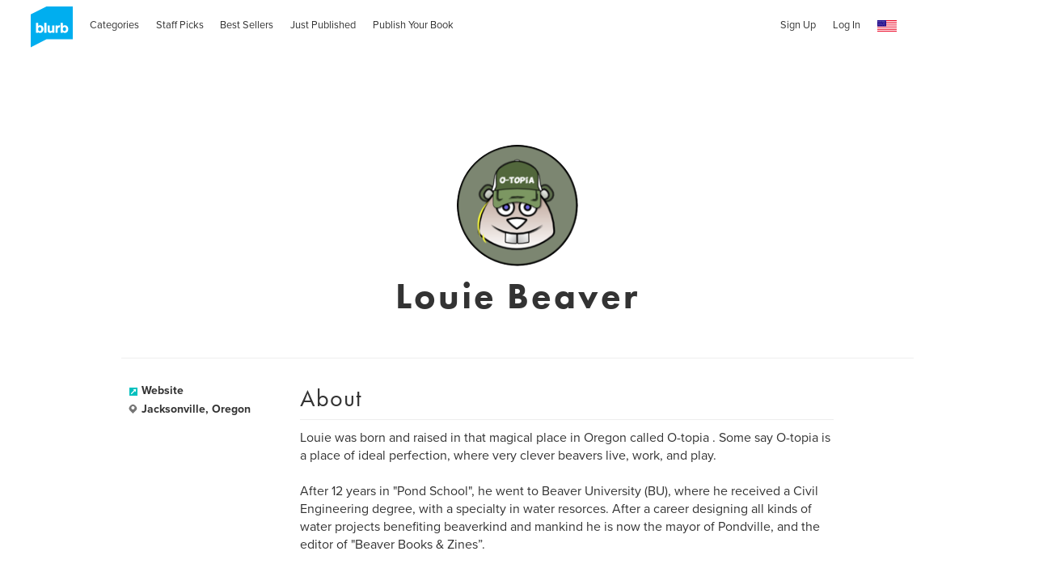

--- FILE ---
content_type: text/html; charset=utf-8
request_url: https://www.google.com/recaptcha/api2/anchor?ar=1&k=6LdYlHUUAAAAAGR0VR_KjlDMfvnnWb2XhZ4cAhOK&co=aHR0cHM6Ly9hc3NldHMxLmJsdXJiLmNvbTo0NDM.&hl=en&v=PoyoqOPhxBO7pBk68S4YbpHZ&size=invisible&badge=inline&anchor-ms=20000&execute-ms=30000&cb=6r6ki7iiwis2
body_size: 49178
content:
<!DOCTYPE HTML><html dir="ltr" lang="en"><head><meta http-equiv="Content-Type" content="text/html; charset=UTF-8">
<meta http-equiv="X-UA-Compatible" content="IE=edge">
<title>reCAPTCHA</title>
<style type="text/css">
/* cyrillic-ext */
@font-face {
  font-family: 'Roboto';
  font-style: normal;
  font-weight: 400;
  font-stretch: 100%;
  src: url(//fonts.gstatic.com/s/roboto/v48/KFO7CnqEu92Fr1ME7kSn66aGLdTylUAMa3GUBHMdazTgWw.woff2) format('woff2');
  unicode-range: U+0460-052F, U+1C80-1C8A, U+20B4, U+2DE0-2DFF, U+A640-A69F, U+FE2E-FE2F;
}
/* cyrillic */
@font-face {
  font-family: 'Roboto';
  font-style: normal;
  font-weight: 400;
  font-stretch: 100%;
  src: url(//fonts.gstatic.com/s/roboto/v48/KFO7CnqEu92Fr1ME7kSn66aGLdTylUAMa3iUBHMdazTgWw.woff2) format('woff2');
  unicode-range: U+0301, U+0400-045F, U+0490-0491, U+04B0-04B1, U+2116;
}
/* greek-ext */
@font-face {
  font-family: 'Roboto';
  font-style: normal;
  font-weight: 400;
  font-stretch: 100%;
  src: url(//fonts.gstatic.com/s/roboto/v48/KFO7CnqEu92Fr1ME7kSn66aGLdTylUAMa3CUBHMdazTgWw.woff2) format('woff2');
  unicode-range: U+1F00-1FFF;
}
/* greek */
@font-face {
  font-family: 'Roboto';
  font-style: normal;
  font-weight: 400;
  font-stretch: 100%;
  src: url(//fonts.gstatic.com/s/roboto/v48/KFO7CnqEu92Fr1ME7kSn66aGLdTylUAMa3-UBHMdazTgWw.woff2) format('woff2');
  unicode-range: U+0370-0377, U+037A-037F, U+0384-038A, U+038C, U+038E-03A1, U+03A3-03FF;
}
/* math */
@font-face {
  font-family: 'Roboto';
  font-style: normal;
  font-weight: 400;
  font-stretch: 100%;
  src: url(//fonts.gstatic.com/s/roboto/v48/KFO7CnqEu92Fr1ME7kSn66aGLdTylUAMawCUBHMdazTgWw.woff2) format('woff2');
  unicode-range: U+0302-0303, U+0305, U+0307-0308, U+0310, U+0312, U+0315, U+031A, U+0326-0327, U+032C, U+032F-0330, U+0332-0333, U+0338, U+033A, U+0346, U+034D, U+0391-03A1, U+03A3-03A9, U+03B1-03C9, U+03D1, U+03D5-03D6, U+03F0-03F1, U+03F4-03F5, U+2016-2017, U+2034-2038, U+203C, U+2040, U+2043, U+2047, U+2050, U+2057, U+205F, U+2070-2071, U+2074-208E, U+2090-209C, U+20D0-20DC, U+20E1, U+20E5-20EF, U+2100-2112, U+2114-2115, U+2117-2121, U+2123-214F, U+2190, U+2192, U+2194-21AE, U+21B0-21E5, U+21F1-21F2, U+21F4-2211, U+2213-2214, U+2216-22FF, U+2308-230B, U+2310, U+2319, U+231C-2321, U+2336-237A, U+237C, U+2395, U+239B-23B7, U+23D0, U+23DC-23E1, U+2474-2475, U+25AF, U+25B3, U+25B7, U+25BD, U+25C1, U+25CA, U+25CC, U+25FB, U+266D-266F, U+27C0-27FF, U+2900-2AFF, U+2B0E-2B11, U+2B30-2B4C, U+2BFE, U+3030, U+FF5B, U+FF5D, U+1D400-1D7FF, U+1EE00-1EEFF;
}
/* symbols */
@font-face {
  font-family: 'Roboto';
  font-style: normal;
  font-weight: 400;
  font-stretch: 100%;
  src: url(//fonts.gstatic.com/s/roboto/v48/KFO7CnqEu92Fr1ME7kSn66aGLdTylUAMaxKUBHMdazTgWw.woff2) format('woff2');
  unicode-range: U+0001-000C, U+000E-001F, U+007F-009F, U+20DD-20E0, U+20E2-20E4, U+2150-218F, U+2190, U+2192, U+2194-2199, U+21AF, U+21E6-21F0, U+21F3, U+2218-2219, U+2299, U+22C4-22C6, U+2300-243F, U+2440-244A, U+2460-24FF, U+25A0-27BF, U+2800-28FF, U+2921-2922, U+2981, U+29BF, U+29EB, U+2B00-2BFF, U+4DC0-4DFF, U+FFF9-FFFB, U+10140-1018E, U+10190-1019C, U+101A0, U+101D0-101FD, U+102E0-102FB, U+10E60-10E7E, U+1D2C0-1D2D3, U+1D2E0-1D37F, U+1F000-1F0FF, U+1F100-1F1AD, U+1F1E6-1F1FF, U+1F30D-1F30F, U+1F315, U+1F31C, U+1F31E, U+1F320-1F32C, U+1F336, U+1F378, U+1F37D, U+1F382, U+1F393-1F39F, U+1F3A7-1F3A8, U+1F3AC-1F3AF, U+1F3C2, U+1F3C4-1F3C6, U+1F3CA-1F3CE, U+1F3D4-1F3E0, U+1F3ED, U+1F3F1-1F3F3, U+1F3F5-1F3F7, U+1F408, U+1F415, U+1F41F, U+1F426, U+1F43F, U+1F441-1F442, U+1F444, U+1F446-1F449, U+1F44C-1F44E, U+1F453, U+1F46A, U+1F47D, U+1F4A3, U+1F4B0, U+1F4B3, U+1F4B9, U+1F4BB, U+1F4BF, U+1F4C8-1F4CB, U+1F4D6, U+1F4DA, U+1F4DF, U+1F4E3-1F4E6, U+1F4EA-1F4ED, U+1F4F7, U+1F4F9-1F4FB, U+1F4FD-1F4FE, U+1F503, U+1F507-1F50B, U+1F50D, U+1F512-1F513, U+1F53E-1F54A, U+1F54F-1F5FA, U+1F610, U+1F650-1F67F, U+1F687, U+1F68D, U+1F691, U+1F694, U+1F698, U+1F6AD, U+1F6B2, U+1F6B9-1F6BA, U+1F6BC, U+1F6C6-1F6CF, U+1F6D3-1F6D7, U+1F6E0-1F6EA, U+1F6F0-1F6F3, U+1F6F7-1F6FC, U+1F700-1F7FF, U+1F800-1F80B, U+1F810-1F847, U+1F850-1F859, U+1F860-1F887, U+1F890-1F8AD, U+1F8B0-1F8BB, U+1F8C0-1F8C1, U+1F900-1F90B, U+1F93B, U+1F946, U+1F984, U+1F996, U+1F9E9, U+1FA00-1FA6F, U+1FA70-1FA7C, U+1FA80-1FA89, U+1FA8F-1FAC6, U+1FACE-1FADC, U+1FADF-1FAE9, U+1FAF0-1FAF8, U+1FB00-1FBFF;
}
/* vietnamese */
@font-face {
  font-family: 'Roboto';
  font-style: normal;
  font-weight: 400;
  font-stretch: 100%;
  src: url(//fonts.gstatic.com/s/roboto/v48/KFO7CnqEu92Fr1ME7kSn66aGLdTylUAMa3OUBHMdazTgWw.woff2) format('woff2');
  unicode-range: U+0102-0103, U+0110-0111, U+0128-0129, U+0168-0169, U+01A0-01A1, U+01AF-01B0, U+0300-0301, U+0303-0304, U+0308-0309, U+0323, U+0329, U+1EA0-1EF9, U+20AB;
}
/* latin-ext */
@font-face {
  font-family: 'Roboto';
  font-style: normal;
  font-weight: 400;
  font-stretch: 100%;
  src: url(//fonts.gstatic.com/s/roboto/v48/KFO7CnqEu92Fr1ME7kSn66aGLdTylUAMa3KUBHMdazTgWw.woff2) format('woff2');
  unicode-range: U+0100-02BA, U+02BD-02C5, U+02C7-02CC, U+02CE-02D7, U+02DD-02FF, U+0304, U+0308, U+0329, U+1D00-1DBF, U+1E00-1E9F, U+1EF2-1EFF, U+2020, U+20A0-20AB, U+20AD-20C0, U+2113, U+2C60-2C7F, U+A720-A7FF;
}
/* latin */
@font-face {
  font-family: 'Roboto';
  font-style: normal;
  font-weight: 400;
  font-stretch: 100%;
  src: url(//fonts.gstatic.com/s/roboto/v48/KFO7CnqEu92Fr1ME7kSn66aGLdTylUAMa3yUBHMdazQ.woff2) format('woff2');
  unicode-range: U+0000-00FF, U+0131, U+0152-0153, U+02BB-02BC, U+02C6, U+02DA, U+02DC, U+0304, U+0308, U+0329, U+2000-206F, U+20AC, U+2122, U+2191, U+2193, U+2212, U+2215, U+FEFF, U+FFFD;
}
/* cyrillic-ext */
@font-face {
  font-family: 'Roboto';
  font-style: normal;
  font-weight: 500;
  font-stretch: 100%;
  src: url(//fonts.gstatic.com/s/roboto/v48/KFO7CnqEu92Fr1ME7kSn66aGLdTylUAMa3GUBHMdazTgWw.woff2) format('woff2');
  unicode-range: U+0460-052F, U+1C80-1C8A, U+20B4, U+2DE0-2DFF, U+A640-A69F, U+FE2E-FE2F;
}
/* cyrillic */
@font-face {
  font-family: 'Roboto';
  font-style: normal;
  font-weight: 500;
  font-stretch: 100%;
  src: url(//fonts.gstatic.com/s/roboto/v48/KFO7CnqEu92Fr1ME7kSn66aGLdTylUAMa3iUBHMdazTgWw.woff2) format('woff2');
  unicode-range: U+0301, U+0400-045F, U+0490-0491, U+04B0-04B1, U+2116;
}
/* greek-ext */
@font-face {
  font-family: 'Roboto';
  font-style: normal;
  font-weight: 500;
  font-stretch: 100%;
  src: url(//fonts.gstatic.com/s/roboto/v48/KFO7CnqEu92Fr1ME7kSn66aGLdTylUAMa3CUBHMdazTgWw.woff2) format('woff2');
  unicode-range: U+1F00-1FFF;
}
/* greek */
@font-face {
  font-family: 'Roboto';
  font-style: normal;
  font-weight: 500;
  font-stretch: 100%;
  src: url(//fonts.gstatic.com/s/roboto/v48/KFO7CnqEu92Fr1ME7kSn66aGLdTylUAMa3-UBHMdazTgWw.woff2) format('woff2');
  unicode-range: U+0370-0377, U+037A-037F, U+0384-038A, U+038C, U+038E-03A1, U+03A3-03FF;
}
/* math */
@font-face {
  font-family: 'Roboto';
  font-style: normal;
  font-weight: 500;
  font-stretch: 100%;
  src: url(//fonts.gstatic.com/s/roboto/v48/KFO7CnqEu92Fr1ME7kSn66aGLdTylUAMawCUBHMdazTgWw.woff2) format('woff2');
  unicode-range: U+0302-0303, U+0305, U+0307-0308, U+0310, U+0312, U+0315, U+031A, U+0326-0327, U+032C, U+032F-0330, U+0332-0333, U+0338, U+033A, U+0346, U+034D, U+0391-03A1, U+03A3-03A9, U+03B1-03C9, U+03D1, U+03D5-03D6, U+03F0-03F1, U+03F4-03F5, U+2016-2017, U+2034-2038, U+203C, U+2040, U+2043, U+2047, U+2050, U+2057, U+205F, U+2070-2071, U+2074-208E, U+2090-209C, U+20D0-20DC, U+20E1, U+20E5-20EF, U+2100-2112, U+2114-2115, U+2117-2121, U+2123-214F, U+2190, U+2192, U+2194-21AE, U+21B0-21E5, U+21F1-21F2, U+21F4-2211, U+2213-2214, U+2216-22FF, U+2308-230B, U+2310, U+2319, U+231C-2321, U+2336-237A, U+237C, U+2395, U+239B-23B7, U+23D0, U+23DC-23E1, U+2474-2475, U+25AF, U+25B3, U+25B7, U+25BD, U+25C1, U+25CA, U+25CC, U+25FB, U+266D-266F, U+27C0-27FF, U+2900-2AFF, U+2B0E-2B11, U+2B30-2B4C, U+2BFE, U+3030, U+FF5B, U+FF5D, U+1D400-1D7FF, U+1EE00-1EEFF;
}
/* symbols */
@font-face {
  font-family: 'Roboto';
  font-style: normal;
  font-weight: 500;
  font-stretch: 100%;
  src: url(//fonts.gstatic.com/s/roboto/v48/KFO7CnqEu92Fr1ME7kSn66aGLdTylUAMaxKUBHMdazTgWw.woff2) format('woff2');
  unicode-range: U+0001-000C, U+000E-001F, U+007F-009F, U+20DD-20E0, U+20E2-20E4, U+2150-218F, U+2190, U+2192, U+2194-2199, U+21AF, U+21E6-21F0, U+21F3, U+2218-2219, U+2299, U+22C4-22C6, U+2300-243F, U+2440-244A, U+2460-24FF, U+25A0-27BF, U+2800-28FF, U+2921-2922, U+2981, U+29BF, U+29EB, U+2B00-2BFF, U+4DC0-4DFF, U+FFF9-FFFB, U+10140-1018E, U+10190-1019C, U+101A0, U+101D0-101FD, U+102E0-102FB, U+10E60-10E7E, U+1D2C0-1D2D3, U+1D2E0-1D37F, U+1F000-1F0FF, U+1F100-1F1AD, U+1F1E6-1F1FF, U+1F30D-1F30F, U+1F315, U+1F31C, U+1F31E, U+1F320-1F32C, U+1F336, U+1F378, U+1F37D, U+1F382, U+1F393-1F39F, U+1F3A7-1F3A8, U+1F3AC-1F3AF, U+1F3C2, U+1F3C4-1F3C6, U+1F3CA-1F3CE, U+1F3D4-1F3E0, U+1F3ED, U+1F3F1-1F3F3, U+1F3F5-1F3F7, U+1F408, U+1F415, U+1F41F, U+1F426, U+1F43F, U+1F441-1F442, U+1F444, U+1F446-1F449, U+1F44C-1F44E, U+1F453, U+1F46A, U+1F47D, U+1F4A3, U+1F4B0, U+1F4B3, U+1F4B9, U+1F4BB, U+1F4BF, U+1F4C8-1F4CB, U+1F4D6, U+1F4DA, U+1F4DF, U+1F4E3-1F4E6, U+1F4EA-1F4ED, U+1F4F7, U+1F4F9-1F4FB, U+1F4FD-1F4FE, U+1F503, U+1F507-1F50B, U+1F50D, U+1F512-1F513, U+1F53E-1F54A, U+1F54F-1F5FA, U+1F610, U+1F650-1F67F, U+1F687, U+1F68D, U+1F691, U+1F694, U+1F698, U+1F6AD, U+1F6B2, U+1F6B9-1F6BA, U+1F6BC, U+1F6C6-1F6CF, U+1F6D3-1F6D7, U+1F6E0-1F6EA, U+1F6F0-1F6F3, U+1F6F7-1F6FC, U+1F700-1F7FF, U+1F800-1F80B, U+1F810-1F847, U+1F850-1F859, U+1F860-1F887, U+1F890-1F8AD, U+1F8B0-1F8BB, U+1F8C0-1F8C1, U+1F900-1F90B, U+1F93B, U+1F946, U+1F984, U+1F996, U+1F9E9, U+1FA00-1FA6F, U+1FA70-1FA7C, U+1FA80-1FA89, U+1FA8F-1FAC6, U+1FACE-1FADC, U+1FADF-1FAE9, U+1FAF0-1FAF8, U+1FB00-1FBFF;
}
/* vietnamese */
@font-face {
  font-family: 'Roboto';
  font-style: normal;
  font-weight: 500;
  font-stretch: 100%;
  src: url(//fonts.gstatic.com/s/roboto/v48/KFO7CnqEu92Fr1ME7kSn66aGLdTylUAMa3OUBHMdazTgWw.woff2) format('woff2');
  unicode-range: U+0102-0103, U+0110-0111, U+0128-0129, U+0168-0169, U+01A0-01A1, U+01AF-01B0, U+0300-0301, U+0303-0304, U+0308-0309, U+0323, U+0329, U+1EA0-1EF9, U+20AB;
}
/* latin-ext */
@font-face {
  font-family: 'Roboto';
  font-style: normal;
  font-weight: 500;
  font-stretch: 100%;
  src: url(//fonts.gstatic.com/s/roboto/v48/KFO7CnqEu92Fr1ME7kSn66aGLdTylUAMa3KUBHMdazTgWw.woff2) format('woff2');
  unicode-range: U+0100-02BA, U+02BD-02C5, U+02C7-02CC, U+02CE-02D7, U+02DD-02FF, U+0304, U+0308, U+0329, U+1D00-1DBF, U+1E00-1E9F, U+1EF2-1EFF, U+2020, U+20A0-20AB, U+20AD-20C0, U+2113, U+2C60-2C7F, U+A720-A7FF;
}
/* latin */
@font-face {
  font-family: 'Roboto';
  font-style: normal;
  font-weight: 500;
  font-stretch: 100%;
  src: url(//fonts.gstatic.com/s/roboto/v48/KFO7CnqEu92Fr1ME7kSn66aGLdTylUAMa3yUBHMdazQ.woff2) format('woff2');
  unicode-range: U+0000-00FF, U+0131, U+0152-0153, U+02BB-02BC, U+02C6, U+02DA, U+02DC, U+0304, U+0308, U+0329, U+2000-206F, U+20AC, U+2122, U+2191, U+2193, U+2212, U+2215, U+FEFF, U+FFFD;
}
/* cyrillic-ext */
@font-face {
  font-family: 'Roboto';
  font-style: normal;
  font-weight: 900;
  font-stretch: 100%;
  src: url(//fonts.gstatic.com/s/roboto/v48/KFO7CnqEu92Fr1ME7kSn66aGLdTylUAMa3GUBHMdazTgWw.woff2) format('woff2');
  unicode-range: U+0460-052F, U+1C80-1C8A, U+20B4, U+2DE0-2DFF, U+A640-A69F, U+FE2E-FE2F;
}
/* cyrillic */
@font-face {
  font-family: 'Roboto';
  font-style: normal;
  font-weight: 900;
  font-stretch: 100%;
  src: url(//fonts.gstatic.com/s/roboto/v48/KFO7CnqEu92Fr1ME7kSn66aGLdTylUAMa3iUBHMdazTgWw.woff2) format('woff2');
  unicode-range: U+0301, U+0400-045F, U+0490-0491, U+04B0-04B1, U+2116;
}
/* greek-ext */
@font-face {
  font-family: 'Roboto';
  font-style: normal;
  font-weight: 900;
  font-stretch: 100%;
  src: url(//fonts.gstatic.com/s/roboto/v48/KFO7CnqEu92Fr1ME7kSn66aGLdTylUAMa3CUBHMdazTgWw.woff2) format('woff2');
  unicode-range: U+1F00-1FFF;
}
/* greek */
@font-face {
  font-family: 'Roboto';
  font-style: normal;
  font-weight: 900;
  font-stretch: 100%;
  src: url(//fonts.gstatic.com/s/roboto/v48/KFO7CnqEu92Fr1ME7kSn66aGLdTylUAMa3-UBHMdazTgWw.woff2) format('woff2');
  unicode-range: U+0370-0377, U+037A-037F, U+0384-038A, U+038C, U+038E-03A1, U+03A3-03FF;
}
/* math */
@font-face {
  font-family: 'Roboto';
  font-style: normal;
  font-weight: 900;
  font-stretch: 100%;
  src: url(//fonts.gstatic.com/s/roboto/v48/KFO7CnqEu92Fr1ME7kSn66aGLdTylUAMawCUBHMdazTgWw.woff2) format('woff2');
  unicode-range: U+0302-0303, U+0305, U+0307-0308, U+0310, U+0312, U+0315, U+031A, U+0326-0327, U+032C, U+032F-0330, U+0332-0333, U+0338, U+033A, U+0346, U+034D, U+0391-03A1, U+03A3-03A9, U+03B1-03C9, U+03D1, U+03D5-03D6, U+03F0-03F1, U+03F4-03F5, U+2016-2017, U+2034-2038, U+203C, U+2040, U+2043, U+2047, U+2050, U+2057, U+205F, U+2070-2071, U+2074-208E, U+2090-209C, U+20D0-20DC, U+20E1, U+20E5-20EF, U+2100-2112, U+2114-2115, U+2117-2121, U+2123-214F, U+2190, U+2192, U+2194-21AE, U+21B0-21E5, U+21F1-21F2, U+21F4-2211, U+2213-2214, U+2216-22FF, U+2308-230B, U+2310, U+2319, U+231C-2321, U+2336-237A, U+237C, U+2395, U+239B-23B7, U+23D0, U+23DC-23E1, U+2474-2475, U+25AF, U+25B3, U+25B7, U+25BD, U+25C1, U+25CA, U+25CC, U+25FB, U+266D-266F, U+27C0-27FF, U+2900-2AFF, U+2B0E-2B11, U+2B30-2B4C, U+2BFE, U+3030, U+FF5B, U+FF5D, U+1D400-1D7FF, U+1EE00-1EEFF;
}
/* symbols */
@font-face {
  font-family: 'Roboto';
  font-style: normal;
  font-weight: 900;
  font-stretch: 100%;
  src: url(//fonts.gstatic.com/s/roboto/v48/KFO7CnqEu92Fr1ME7kSn66aGLdTylUAMaxKUBHMdazTgWw.woff2) format('woff2');
  unicode-range: U+0001-000C, U+000E-001F, U+007F-009F, U+20DD-20E0, U+20E2-20E4, U+2150-218F, U+2190, U+2192, U+2194-2199, U+21AF, U+21E6-21F0, U+21F3, U+2218-2219, U+2299, U+22C4-22C6, U+2300-243F, U+2440-244A, U+2460-24FF, U+25A0-27BF, U+2800-28FF, U+2921-2922, U+2981, U+29BF, U+29EB, U+2B00-2BFF, U+4DC0-4DFF, U+FFF9-FFFB, U+10140-1018E, U+10190-1019C, U+101A0, U+101D0-101FD, U+102E0-102FB, U+10E60-10E7E, U+1D2C0-1D2D3, U+1D2E0-1D37F, U+1F000-1F0FF, U+1F100-1F1AD, U+1F1E6-1F1FF, U+1F30D-1F30F, U+1F315, U+1F31C, U+1F31E, U+1F320-1F32C, U+1F336, U+1F378, U+1F37D, U+1F382, U+1F393-1F39F, U+1F3A7-1F3A8, U+1F3AC-1F3AF, U+1F3C2, U+1F3C4-1F3C6, U+1F3CA-1F3CE, U+1F3D4-1F3E0, U+1F3ED, U+1F3F1-1F3F3, U+1F3F5-1F3F7, U+1F408, U+1F415, U+1F41F, U+1F426, U+1F43F, U+1F441-1F442, U+1F444, U+1F446-1F449, U+1F44C-1F44E, U+1F453, U+1F46A, U+1F47D, U+1F4A3, U+1F4B0, U+1F4B3, U+1F4B9, U+1F4BB, U+1F4BF, U+1F4C8-1F4CB, U+1F4D6, U+1F4DA, U+1F4DF, U+1F4E3-1F4E6, U+1F4EA-1F4ED, U+1F4F7, U+1F4F9-1F4FB, U+1F4FD-1F4FE, U+1F503, U+1F507-1F50B, U+1F50D, U+1F512-1F513, U+1F53E-1F54A, U+1F54F-1F5FA, U+1F610, U+1F650-1F67F, U+1F687, U+1F68D, U+1F691, U+1F694, U+1F698, U+1F6AD, U+1F6B2, U+1F6B9-1F6BA, U+1F6BC, U+1F6C6-1F6CF, U+1F6D3-1F6D7, U+1F6E0-1F6EA, U+1F6F0-1F6F3, U+1F6F7-1F6FC, U+1F700-1F7FF, U+1F800-1F80B, U+1F810-1F847, U+1F850-1F859, U+1F860-1F887, U+1F890-1F8AD, U+1F8B0-1F8BB, U+1F8C0-1F8C1, U+1F900-1F90B, U+1F93B, U+1F946, U+1F984, U+1F996, U+1F9E9, U+1FA00-1FA6F, U+1FA70-1FA7C, U+1FA80-1FA89, U+1FA8F-1FAC6, U+1FACE-1FADC, U+1FADF-1FAE9, U+1FAF0-1FAF8, U+1FB00-1FBFF;
}
/* vietnamese */
@font-face {
  font-family: 'Roboto';
  font-style: normal;
  font-weight: 900;
  font-stretch: 100%;
  src: url(//fonts.gstatic.com/s/roboto/v48/KFO7CnqEu92Fr1ME7kSn66aGLdTylUAMa3OUBHMdazTgWw.woff2) format('woff2');
  unicode-range: U+0102-0103, U+0110-0111, U+0128-0129, U+0168-0169, U+01A0-01A1, U+01AF-01B0, U+0300-0301, U+0303-0304, U+0308-0309, U+0323, U+0329, U+1EA0-1EF9, U+20AB;
}
/* latin-ext */
@font-face {
  font-family: 'Roboto';
  font-style: normal;
  font-weight: 900;
  font-stretch: 100%;
  src: url(//fonts.gstatic.com/s/roboto/v48/KFO7CnqEu92Fr1ME7kSn66aGLdTylUAMa3KUBHMdazTgWw.woff2) format('woff2');
  unicode-range: U+0100-02BA, U+02BD-02C5, U+02C7-02CC, U+02CE-02D7, U+02DD-02FF, U+0304, U+0308, U+0329, U+1D00-1DBF, U+1E00-1E9F, U+1EF2-1EFF, U+2020, U+20A0-20AB, U+20AD-20C0, U+2113, U+2C60-2C7F, U+A720-A7FF;
}
/* latin */
@font-face {
  font-family: 'Roboto';
  font-style: normal;
  font-weight: 900;
  font-stretch: 100%;
  src: url(//fonts.gstatic.com/s/roboto/v48/KFO7CnqEu92Fr1ME7kSn66aGLdTylUAMa3yUBHMdazQ.woff2) format('woff2');
  unicode-range: U+0000-00FF, U+0131, U+0152-0153, U+02BB-02BC, U+02C6, U+02DA, U+02DC, U+0304, U+0308, U+0329, U+2000-206F, U+20AC, U+2122, U+2191, U+2193, U+2212, U+2215, U+FEFF, U+FFFD;
}

</style>
<link rel="stylesheet" type="text/css" href="https://www.gstatic.com/recaptcha/releases/PoyoqOPhxBO7pBk68S4YbpHZ/styles__ltr.css">
<script nonce="DYjD0QFW4Kv24672XPxfDg" type="text/javascript">window['__recaptcha_api'] = 'https://www.google.com/recaptcha/api2/';</script>
<script type="text/javascript" src="https://www.gstatic.com/recaptcha/releases/PoyoqOPhxBO7pBk68S4YbpHZ/recaptcha__en.js" nonce="DYjD0QFW4Kv24672XPxfDg">
      
    </script></head>
<body><div id="rc-anchor-alert" class="rc-anchor-alert"></div>
<input type="hidden" id="recaptcha-token" value="[base64]">
<script type="text/javascript" nonce="DYjD0QFW4Kv24672XPxfDg">
      recaptcha.anchor.Main.init("[\x22ainput\x22,[\x22bgdata\x22,\x22\x22,\[base64]/[base64]/UltIKytdPWE6KGE8MjA0OD9SW0grK109YT4+NnwxOTI6KChhJjY0NTEyKT09NTUyOTYmJnErMTxoLmxlbmd0aCYmKGguY2hhckNvZGVBdChxKzEpJjY0NTEyKT09NTYzMjA/[base64]/MjU1OlI/[base64]/[base64]/[base64]/[base64]/[base64]/[base64]/[base64]/[base64]/[base64]/[base64]\x22,\[base64]\\u003d\\u003d\x22,\x22KcOWe8KgYMKCdsOjDCpLW8OIw6TDtMOowrXCtcKHbVBYbMKAV31PwrDDi8KVwrPCjMKZLcOPGA58VAYSWXtSasO6UMKZwqPCpsKWwqgCw4TCqMOtw6JrfcOeTMOZbsOdw6Ykw5/ChMOswpbDsMOswo4pJUPCnWzChcORclPCp8K1w7LDpybDr3XCp8K6wo1GJ8OvXMOYw4nCnybDljx5wo/DosKBUcO9w73DhMOBw7REMMOtw5rDjsOMN8KmwpJ6dMKAVzvDk8Kqw6/CmycSw4fDvsKTaHnDsWXDs8KSw5V0w4oXGsKRw55zUMOtdx/CvMK/FB3CinbDiwlZcMOKW1nDk1zCpR/ClXPCkWjCk2ovXcKTQsKmwoPDmMKlwrnDqBvDikDCmFDClsKFw60dPB/[base64]/[base64]/flFxeE0nw751U8KNwp/DtmVTIsKJwoAjw4MIDXzCs3dfe1s7ADvCj0FXag3DmzDDk394w5/DnVh/w4jCv8KZU2VFwrDCiMKow5Fsw6l9w7RSasOnwqzCkSzDmlfCqX9dw6TDrjjCkMKIwrQvwooObMK9wrbCv8Orwr9Jw6wvw6DDsi3CgRVoTh/[base64]/[base64]/KHkmw7vCjsOZw5PCtgTCrQ0EPTZTe8O3HsO9FMK4T8K+wptCwrrCr8OgccKwcjnCjj4pwr1qd8K4w5rDrMKLw5Ujwp1WNHvDqiPCqAfCvmHDmxESwqVWBGQsHng+w7MaWMKKw4/CtELCo8OHP2TDnQjCkQzCng5NZlt+bwo2w6RaBcOjccOpw78GR2HCssKKw4vCkDDCpsKOagtQKxbDosKTwqkKw5EYwrHDhWllTsKiPsK4Z1vCo1wIwqTDqMO2wqcPwrFsasOpw7tjw7MIwrQ3bcKdw53DiMKpIsO3I1rCpB1Mwo7Cqh/[base64]/G0DDncOCw7DCq8O9w4R1wptmfm7DiSDChRzCgcO2w7/CjCsHXsKHwqDDilBdAGnCtDctwo5GBsKoTXdpRE7DsHZJw4VrwoHDiCPDv2ckwqFwFzjCnFLCgMO2wrBwVlPDp8K0wpDCjsOSw7sQX8OxXjDDicORHxg5w70WSBpsRsOZH8KLAWHCjjoiazfCtHJTw4RWJ3/DucO8LsO+wpDDjXDCkcOgw7XClMKKETQewpXCmsKswoRhwpl3AcKtN8Ond8Oxw7h1wqzDvRLCj8OiEzbCkWvCqMKLNhrDkcOXecKtw6HCmcOrw6w1wrlmPXbDn8OGZxNPwqHDijrCsAfDqm0dKyxpwo3DsHwGDU/[base64]/DtEXCi8O0woFDw4x8w78EZ8K2WcOEfcOJSy3CkcOHw5fDjwbCvcK6woozw63Ct3DDnMK1wo7DmMO2wr/CssOaesKRd8OfWGIAwpIKwp5aW0rChkrCrjzCusO7w5hZQMOwTj0nwo8REcKUHQ0Hw43DncKAw6fCvsKkw5wScMOPwpTDpz3DpsObcMOrGTfCkMOKUzvCp8Kew4lbwozCmMO3wqUPOBzCscKcHzM7w7bCqyB6w4PDqyZTVnEEwpIJw69nVMO/CFHCqgzDscOpwprDsRhxw73DlMOTw4HCvMOAL8OSW2nCt8KbwprCm8KawoJKwrzCsBMCbxFww5zDp8KeMQc8DcO9w7lLU2LCrcOtIFPCi0VFwp0ywopAw7J+EAUew5rDrMKWYBbDkDlpwqnCnQNTXcONw6HCjsO0w5E/w6B1TcOKL0nCpSfDgFJkIMKJwowQwpjDnClsw6ByTMKswqLDusKPFyLDvXlAwozCumxGwotDZnPDiz/CvMKsw5vCrGPCggPDpg10RMKNwp/Ck8OZw5nCqyYAw4LCvMOSfgXDi8O7wqzCjsO+VjIlwrHCkAAsPVJPw7LDncOUwq7ClGVVMFjDkRvDh8K/MsKCE1Bfw6/Di8KVCMKSwplJw59+w5XCrWTCqm0zexzCmsKiV8Kyw5ISw5bDqFnDu1tKwpHDuWTCqcO3EF03RQJvQH3Dp3BXwpvDjzrDl8Ojw6/[base64]/[base64]/CvsKFwqhfw5MHBsO/wpLChAzCjMKXwo7Ci8KKVMKYdgfDtgzCpDHDhsOdwofCssOaw4duwo8zw6rDqWjCg8OwwqTCo3LDo8OzH1NhwpEvw4k2csKrwqlMdMKEw5XCknXDkXnDkAY4w4x3wonDsBrDjcK8QMOUwrLCjcKxw6UPaivDghZ5wrB0wop7wr1qw6pRBsKqEwLCvcO5w6/CicKOVU1iwr90ZjtHw4XDpnvCoVgqTMO3NkfDglfDlsKIwqjDmyMhw6vCjcKtw58kPMK/wozDpjzDnVHChjAtwrXDlU/Dgm0WIcKhCMKrwrnDkA/DrRzDi8KiwosFwoUMWcK8w4FFw4U7WsOJwq0GV8KlUnBMDMKmOMOeUgxjw5EQw7zCjcO9wqB5wpbCtS/Cry5Iax7CpR/DhsKew4Uswp7DqhTCgx8RwpfCs8Ktw5TClz1OwoTDtHDDjsKOTsKEwqrDmMKbw7nDlhMZwopXwrfDrMOiRsKkwrDDt2MpFx1gFsK1wohkewN0wq1wb8Kkw4/Cv8OEGQXCj8OkWMKXfcKZGUtyw5TCqMK1VErCiMKMcGPCncKlQcKtwoojRjnCr8KPwrPDu8KCdsKww5EYw79eGARNCXR7wrvClsKKTQFYO8OMwo3CnsOwwrk4wo/DpEMwYsOyw7pJFzbCisKKw6rDg3fDmAfDpsKLw7gVfUdxw4cywrfDjsK0w7Vlwo7DqQInwpfCpsOyLF97wrFqw6olw5QGwqNrBMO/[base64]/[base64]/Dkm0Jw5/[base64]/[base64]/[base64]/DpGpVKU3Cq8KeBcOOBgt+w4DCkl3CjRhawodgw6fChMOTbxsqen5QMcOSBcK7K8KXw4vCoMKewp8hwq5cW2zCv8KbFHM7w6HDjcKMUgITacKGUlrCvXgpwo8kOcKCw5Mvw6A0CH42UB4ew5JUK8K9w5nCtDkde2XDg8KgUhnDpcOqwocTI0tEQWPDgVTCgMKvw6/DscOWNMONw4okw4zCtcKzfsOVUsOUWx9pw7tMcMKZwrBqw6DCpVTCuMKnJ8K+wo3Cpk3DvUzCrsK9YlIPwpIyazrCmHvDtTjCrcKSICtBwp3DjwnCncOmw7fDl8KxFjgpW8KWwo7CpwjCsMKNI0lXw7gqwq/DsHHDngRpIMO3w4fCi8K8NWvDp8OBYGzDssKQaAjCmsOvf3vCpzoMCsK7YcOvwr/ClMOfwr/CuA/DiMKiwq5RQ8KmwrR5wr/CmFHCsSjCksK3OBnCnj3Ci8OzDE/[base64]/Cp0R5wo5+fA5OcRhKPcO9JcOOwohSwrvDr8KXwoRnEMKswoJCDsO9wpIBfBNZwrs9w7TCs8OWccOLwpLCusKkw6vCncOiIEcLGTzChCh7L8OIwqTDox3Dsg/CjjTCtsOJwqUOLQnDuG/[base64]/w58Uw5IBw41+XFgKw7zCtMKOw5HDoEsiw7Biwphlw4sFwr/Ck0bCqivDmcKoRFbCisOGXi7Cg8OzEjbDi8OuTyIpUW85wpTDgS9HwqgGw6hxwoYQw75VaS7Ci2QRDcOow4/ClcOiVsKceQnDt382w74hwpTCmsO1bUF9wojDgMK8YjbDn8KOw43ChW/DjsOWwqIINsKPw5BGZH3DkcKrwpfDmBXDiTbDtcOqD2bDk8OCXCXDh8O5w4pmwqzCjBMFwqXCkQPCoyrDu8OowqHDkkI7wrjDh8K0wpjCgXTCtMO0wr7DhMKIc8OPNQUmR8OeXnQGFVB5wp10w4LDl0DChlrDuMKIN0DDlE/CmMOpBsKlwrHDpsO4w6kQw4fDq1TCpkw5SCM9w5rDlybDpsOIw7vCkMKkXcOew7dNOitqwrkCH1lwXz5bMcOIPR/DmcOKbQAuwqU/w7XDo8K4fcK8YjjCqillw7AWClLDoH8RdsOswq3DgkvCjFxneMO9dwJ1wpDCkHoow7FpEcKqw7/DnMK3GsOlwp/CqnjDpjN8w4U3w4/DqMOxwp85B8KkwovDp8Kxw6AOJ8KleMOxCl/[base64]/w7DCusOYw4M7IX1RMsOlWMKKw5bCj8KXKU7DmcKCw6IccMKMwrtcw7J/[base64]/Dok1uRTjCr2QbwqJ5wq/[base64]/DhcO+wq3CvcKDfRHCqMKpw4h1w5bCoTc0FsOew4hRHF3DlcOOEMOZHm/CmWklcl9GScOHYcOBwohCC8OewrvCtCJDw4jCh8O1w6PDlsKqwp/[base64]/CosK9XXvDvMOcwo4EwqQhAcKjJsKLaXDCilDCoj5Pw7UOYFHCjMOHw5HCksOpw6/ClMKFw7wVwqlqwqLCm8KvwpPCo8OVwoNsw7HChg3CjU5Hw4/DuMKPwqnDn8O9wqvDhcKsTUPDgsK1X2cZKMOuDcKxBk/CisKVw7VNw7fChsOQwp3Duj9cbsKvDMKiwr7Ci8KLMTHCkDNfwqvDm8KYwrPDjcKqwq4nwpkow6TDg8Orw6rDjsOYJsKJbGPDicK7X8KSSx/DmsKwG2jCl8OLXEfCkMKte8OhasOBwpk9w7oSwqR4wrnDumvCncOFTMK6w6DDuwfDoAM/[base64]/DpMOfBsO/[base64]/[base64]/[base64]/CnMOuw7tQfTzCg8KVwpnCsSpyVsOzw4RET8Osw7ZFE8OZw7HDvChhw41JwqjCuzkDW8OZwqnDocOSLsKSwoLDuMKPXMOQworCsgFRV285TALDvsOpw49HNsO+Ez9ww7XDvUrDrBDDtXEPacOdw7kkR8O2wqEDw6PDjsOdc3vDrcKARX/CnkHDgcODL8Oqw43Cjx45w5DCg8O/w7nDmcKpwqLCql5gK8O2BA0ow43Ct8Kkwr3DkMOLwoTDhsKawpU1w7d3SMKzwqTCjxMWBkMnw4kbfsKYwoHCv8Kaw7V3wqTCmcOlR8O1wqXCi8O2cn7DusKmwqQBw5Eyw45FeXAzw7NtOnoJJcK/bXzDoFw4FFsNw7DDp8OjdcOddsO9w48iwplFw4LCucKGwrPCl8Oeci/DomTDiipQcS3Cn8K6wq4bcG5cw7nDmARUwpfCpcOyC8O2wpRIwpQywoMNwo1Hwr/CgU/CrHbCkhrDvDvDrB4zBMOrMcKhSB3DoA/DmCkIAcKuw7bCvsK4w7JIbMONLsKSw6bCssKQdVPDmsOGw6dow5dlwoPCtMO3amTCscKKMcKuw5LCtsKbwoQwwpwzWgnDnsOFJmbDgjjDskNuVBtqJsKUwrbCoXFha3fDg8KsUsONIsOkSws0EhkDDhTDlUjDqMKbw5LCu8K9wp5Jw5zDnzDCiQ/Doh/CgMOqw6XCrcO7w7sewrk7KRlCaxB/[base64]/[base64]/DrxTCmsOtwpl/[base64]/wrzDmGtSRcO5w7BJwpkJw5k1wosuAnTDvmzDo8KOIsO3w6IRR8KpwqDCiMOuwr4twrsLQCYPwpvDuMO+DhxNUSjCusOnw6Znw40xVX07w5nCrsOnwqfCj2/DqcOvwrcJI8ONZn5bAwR6w4LDhmLCgMOGcMK3wos1w69Vw4F9ey7Cq3xxBEhQbFvChy3DisOewrstwoPCiMOASsKxw58kw4vDvXLDpzjDo3hfeWlJJcO8Dm9/[base64]/[base64]/Cu8K1IDByOzXCgMKMw5DDkWLCl0HClsKaIGvDmsOrwqfDsiwBd8OSwp0gTHcKIMOlwp/[base64]/CrsKBNcKuMljChSXDsAkQZz/[base64]/[base64]/wooNw7huDsOGw4gnwpFww682AMKtw4fCu8O/Bg8Nw6NMw7zDgcOHY8OGw5/CjMKCwrtawqXDhsKWwrXDtcO+NFkEwqdTw4cbOxdxw71OBsOeIMKPwqpZwo5YwpnCoMKPwq0EEcKMwpnCksK2MVjDncKYUxdsw7xCLG/ClMOvLcORwoLDoMKow4bDuz1sw6fDpsK8w6w7w6vCozTCr8KawpfDhMKzwq4NFxHDrnd+VsO6RMO0WMKdPsO4bsOYw55cLBXDvMKgWMKFWm9HF8KVw7o/w77CpsK8wpsbw5DDv8ODw5TDkGtcbTpsaClJUW/CicKOw6rCu8ORexxdDxrClsKhAXNew7xRGUACw7Z6SDl5c8K0w5/[base64]/Dm8OmwoDDmzJVw409C8OfwqYVEMKxw6PClsO3Z8O/w7URRQQkw7bDocK0bRTCkcOxw6Jww5bChVo3wq9MSsKkwqHCusOhCcK5BT3CsTJvd3LCqMKjK0LDpBfDtsKKwq7CtMOCwrgfFRrDlHbDo3sdwpE7RMOcKsOVWG7DqcOhwooIwpM/bVvDsRbCq8KICEo1MQF6d33CvcOcwr0Jw6TDs8KgwooBWAIpHBoQbcObUMOEw7lbKsKow7sPw7VDw6/DtFnDiTLClMO9GlkSw6/ClwVuw5rDpsKtw5o/w79/KcOzwroHTMOFw7tew6vClcOKeMK7wpbDu8OqFcOAFcKLTMK0FRfCn1fDvSJUw5fCgB9gCVfCpcOAAcOtw6tBw60FbsOBw7zDv8KCNl7CvHZYwq7DuGjDg3MWwoZiw7/CvXEoQgQYw6PChBhtwpfCh8Ksw6JQw6ACw6zCv8OrdghvUQDCnktDaMOeJ8O/MGjCucOXeX51w7XDn8OIw5LCvHvDnMKGSgIjwo9Vwr/ClGTDt8K4w7PCh8K/w7zDgsKTwqtwTcK4GWRLw4UfdlxMw4g2wp7Dv8OBwqlPBcKxfMO/KsKYNWfCqUnDjT8gw4zCkMOPawcyflvDhGwcf17CtsKkWnXDvA3ChnfCnlYEw5psVBfClsOPacOew47CqcKvwovDkGoDE8O1XzPCv8Omw63DlRTCrDjCpMOEY8O/FsKLw5BLwoHClU5TGEAkwrppwqkzJi1QVWBVw7QSw79iw5vDsUgoJi3CgcKTw6oMw7MPw6PDjcOswpPDgsK6ccO9Thhcw7xWwoE+w58GwoQPwo3Do2XCpRPCqsKBwrZJFxFlwqfDu8Oja8ODWCIbw6oFYjAiccKcUkYSGMOxZMO/w5/Dp8KOX2LCkMKdaCV5e318w7PChC7Dr1rDoFwnb8K1VjXCsxpNWsOiNMOsBsOmw4PCisKZaEgrw77CqMOgwo0BUj9QWWPCoWB4w5rDncK4cnDCoj9DHQTDtA/Di8KtB18/GXHDvnhew4ocwq7CpMOLwrbDg1rDqMKTKMOXw6LCjhB+wrHDtVHDgWFlWm3DslVpwq0LQ8OEw68vwolkwowDwocww7B7TcKrw4xEw7zDgRcFCSbCtcKQasOSA8O7wpMBZMO2PCnCj3RrwpXCtgTCrnZ/wpRswrhPH0QESQzDqgzDqMOuBcOoWxHDhcKIw6tsXB1aw7bDp8K8H3LCkQJYwqnCisKBwqvCtMOsdMKBURwmejRcwrQgwq19w4JZwq7CrzPCpm3CpSpRw4vCkGEMw51eVX5lw6XCvDbDvsK3NxBqfBXDsTfDqsKzb3/DgsOMwoFFcEE/[base64]/Dh1l2w4fDkDnDkU7DgsK0DETDoWvCrMKAaxsYw6cNwoQCasOlaURYw4/DpWXDmsKqaUvCgnLCljYcwpnDlFDChcOTw5zCvx5jVMK8WcKFw5pFb8K4w58yXcOMwoHClyVRPiEbLBPDtB5Hw5oFe3IMaSEWw7gHwpDDpz1BJ8OaajrDgw3Cg13Dj8KuMMKlw6h9ZyciwpgNR08ZS8O4c0MXwo7DpwB/wrZLZ8KMKiEMUMOIw53DpsKcwpPDjMOxZsOSwrQaRsOGw6HDgsO1w4nDhgMOcSLDgn89wqfCs2vDhSAJwqNzKMOfwrLCjcObw4HCksKPAzjDvXgkw6fDssOvC8O4w7cdw6/Dg2jDqxrDqQHCp15DaMOyRlvDhiwww4fDjngZw6pSw4ssExrDm8OQJsOAUMK5esO8TsKsNcO2cC4PJsKlccOqZxhXw4jCu1DCqlXDmmLCrhHDgT59w54NYcOKbGBUwq/DiTFsOkPCr1cCw7LDlWvCkMKMw6DCoxsgw4rCuiASwo3Cp8O1wr/Do8KxKEXCoMK3Zzgowq8SwoN/wrrDo3LCug3Dh19yBMKAw4ZXK8OQw7ItUgbDq8OCLzR/IcKBwpbDhljCrBE9IV1Rw6rCnMO4b8OCw4JDw51cw4NYw4lMKcK8w7XDs8OcBBrDgcOMwqzCm8OhN33CsMKywqHCu0jDl2XDoMOfdjY/YMK1w5pbw5jDhlPDgMOKK8KTDBjDklvCncKKH8OId3ofw41AQMOlw4lYK8OKOyUHwqPCssONwoJxwoMWT1jDjn0jwrrDgMK1wrLDlsKMwql5PCTDqcKgDy5WwrbDjsK/WjosLMKbwrTChArCkMO1UndbwpXCmsO5ZsOaXWbCqsOlw43DpsKuw5PCuGhRw7lYZklVw7tRD0EkQSDDkMOBeD7CtWfCs1nCkcO0O1DCs8KMGxrCvk3Cr1FbCsONworCqUjDml4ZPWHDryPDm8Kbwr81JkoJcMOhY8KWwoLCoMOENinDqRrDmcKzMMOdwpPCjcODfm/CiHnDgQRqwpPCq8OoA8OBfC06YmHCuMO+YMOcLMKSEnfCt8OLNsKYbQrDmg/[base64]/[base64]/ChsORwro0ChNVdMOuXg7CjWQQwrk/[base64]/Dk8KMATPDoiYVwpnCusKYwo8fwqPCsMOswqHDlhTDt3c5DETCjh4rHMKIU8OFw741UMOKZsOTAEwLw6jCtMOyQhDCjsOWwpA7UyDCvcKywp1gwpcjcsOMLcKuTTzClW4/[base64]/w77DpAEkwqlOC8OPwqvChlfCn8OmUMKfw7/DtQ48d2rDp8OVwrHDkWVRPk3DlcKkJMKmw5VQw53Cu8KQXUzDl0HDnh3CgsKcwpDCpkRpWsKTOsOPAMKewr5fwp/ChRjDpMOlw5U9W8KvYcOeUMKTRMKcw5lSw7xUwpJ1UMOBw7LDoMKvw6x9wpDDk8O6w6F3wrMSwq4mw4LDpU5Jw5wUw5XDr8KWwoLCgzHCrBrCiSXDtSTDn8O3wq3Dl8KNwpdgIw86GlV1TW/CpQHDrcOpwrHDlMKFXMKdw55tORvCg0otbH/Di0xoS8O5NcOzDDzCinzCrwTChGzDlhnCrsOxJVNZw4jDg8ONDGDCrcK0S8Odw4lywr7DicOuwpLCrcOcw6/CtsO7MMK6WWTDusOdRV4rw4vDuX7ChsKDAMKbwqp7wozDtsKVw6B7w7LDlWoOYcOlw4QSUGwBeDhMdCpvUcOWw4QGbD3DjhzCllA7REDCnsOiwpp6dF0xwpZYZx5IIzNVw5pUw65QwpY0wrPCmi/DqkfDqDHCmxbCr0RqIW4CX1LDpUlkRcKrwrPCrz/DmMKuSsOkZMOZwp3DuMObMMKzw656wrzDvgLCkcKjUA0kCjkiwpg0Dy8Jwp4kwplkD8KrFcKcwp8EQRHCjhTDsgLCoMKew7cJXy9Ow5HDjsKbK8KlP8K1woHDgcK+DlQPIA3CvnTCq8K8QcOOYMK8CkzCnMKFYcOdbcKqAcONw6LDiwfDgVAOacOFwq/[base64]/ClsKnc8OcwrEoAcKXUz8Ewp9ZwoEcfsKhN8KKUsO+A0Z6wp/Ck8OtHGpPegxXQ3lYRDXDuXU0UcOuVsO0wo/Di8K2WkRjfMOrNiIAScOIw67DigAXw5JtWEnCp28tK1rDicOvwprCv8O+KFfCsVpqLUbCnlPDqcK9EV/[base64]/DWQ+wphxL0PDvxTCmSLDhFjDnDnCmWh/w7vDohXDsMOCw5jDuHrCvsKmNS1bwoZcw5YNwpPDncKqdytMwp0wwopXccKIa8OwXMOpfW1qVsKxHjXDlcO3a8KkaDpiwpDDhsKvw7TDvMKnPFgBw5tPMRDDqRTDlcO+UMOowoDCgmjDhMORw5clw4wHwokVwrxEw7PDkRJxw7xJciZrw4XDocKsw7/DpsKnwrjDusOZw4YdFzskEMKqwqwRUBQpLBB/agHDksK1wpUEM8K1w4A1RMKUQW/Coh/DtcKJwrjDuEFbw4DCvBdXI8KXw5nClH4jHcOxfVbDrcKfw53DtcKgEcOPf8ORwrnClBvDq3s4GSjDrMKHB8Kxw6jDvELDj8K/w4tGw6jClhbColXCo8OZWsOzw7AbYsOkw5HDisOvw6xRw7bDpmbClDZvSjtpFXwFUsOKcF/DlxrDpsO2worDqsOBw4Mrw4DCngxWwqB8w7zDoMOHcjMTA8KmcMO8QMKOw6PDscO+wrjCnyLCkFBjHsO+U8KaTcODTsKsw7/Dky4LwpjDnT1/wo8+wrAfwoTDsMOhwqXDnWjChHHDtMO9aC/DuinCucO3DW0lw6ZgwoHCoMOIw4RhQSLCh8OfRRBDClAYAsOwwqh1woFjNSt3w6hdwqHCj8OLw5XDg8OPwpxmZ8Kvw49ZwqvDgMO9w6NcGMOEGx/DuMKQw5R0KsKpwrfCpsOaeMOEw7tUw4kOw4YrwrLDqcK5w4gcwpTCol/[base64]/w4U2IB/DkzFfwo3CiSUaEnzChMOewqPDm2xtOMKZwoYfwoTChcOGwpfDtsODYsO1wpYpecKpU8KcM8OzLXl1wqnCh8K7bcKPUz0cPMOaN2rDucO9w656UxjDg03CiiXCuMO9w4zDlivCuTDCj8KYwr4/w5xFwrszwpDDp8KmwrXClRRYw5ZzQnPDm8KJwrFoH1AKeG9dVDzDssKCYHMVXl4TUcOhYMKPL8K1L0zCp8OZCSbDsMKjHcONw6jDihBZNR0tw7s8X8OFw6/CkStbUcKBMiHCn8OowrsGw6NkB8OaDE/DvhbCkBARw6I5w5zDu8K5w6PCoFFEClt2XMOsGsOEJcOtw4bDlCdOwoPCgcO/agU6e8Ohc8OZwpnDscKnNSLDssKFw4oBwoMme3zCt8K+OCLDvWQVw7rDmcOzKMO3w43Chnshw7TDt8K0PMKDBMOAwpYKOkfCmE4FS0gbwq3Cr3JAE8Kaw43DmSPDpMOqw7cyPADCtmnCgsO6wpJrMVt0wpAIf2LCqj/CmMO6dQczwo/[base64]/R8KKT0jCpMO4w6XCh8OxcinDjMKpw4PDp8KpBTM0wqjCr0fCiDE6w4l4LsKRw5kHwrMwDcKawqTCmCjCs1kQwqHCssOWPiTDpMO/wpQfJMKpPwTDiEvDiMKgw5vDmhPCg8KQXznDvRHDryhGX8Kgw7INw4oaw74mwotiwpMvYn1JWl1QVsKZw6PDi8OsJH/[base64]/DjMKqfsO6wotCLMOxw5YqB1/ClXNmw7duw50Bw48/wrPCjsKnOU/CgWDDuzvChxbDqcKmwoLCuMO8RcOqe8OsN1RMwptOw7rCjzrCgcOUCsO6w4QKw4zDnBlwNjvDqC7CsyIwwpbDqh0BKzrDk8KPVilrw4xhR8KdOnrCsD5yFMOCw59zw5fDtcKFTSDDmcKxwqFPJ8OraXrDvzENwphZw7pfLmoBwq/CgMO8w5UNI2VvTWXCicKjCMK6QsO+w4hoNT9fwosfw6rCiFYKw7LDocKWAsOVS8KmP8KYT3jChTdnVSvDisKSwp9SGsO/w6TDoMKUVFPCunvClMOmIMKLwrYnwqfCtcOlwovDlsKxUcO/w6XClCszTMOKwo3Cv8KJKXfDsEM/O8OqC3Nmw6DDv8OTe3LCv3UBc8OSwqJ/QFt0KijDrMOnw4pbYMOLF1HCiznDtcK3w4tdwrQCwprDvlrDik41wqHCicKywr9BH8KMVsOYDCjCqsKDA1QOwqJtI1AddU/ChMKjwqgmd3JZEcKvwpjCnVLDkcKGw7B/[base64]/w502wqnDo8OiSSJ4w6RvX8K4Z3p7wqshwqPDlgNZbnfChzLCnsKzw6QdZsOIwrhrwqEow4LCh8KacyAEwqzDq0pNQMKyI8O/[base64]/DuMKvY2jCisK0ZjQLX8KxKcOjXsKlwoYAHsKTwo1NDhjCpsKOwofCsVR4wpPDlj/DggXCgzYmKHFOwrPCt0jDncK5XcO5wo8iDsKgA8Oiwp3Cn0NwSHJvA8K9w702wqZAwr4EwobChkDCosOWw4Nxw4vDhWlPw6cec8KVG2XCqMKbw6fDqzXDgMK/wqzCsQlBwqNgw4sxwpt0w7dYE8OQBEHDg0fCvcOvM3/CscKTwrTCn8OvUS1Mw73DvzpOW3nDvUrCvlAbwp00wrjDi8ONWgQfwpFWa8K2EU7Dtk9AcMKbwo7Dhi7DrcKQw4YDVSvCtkRrMSrCrkAQwp7Cm09WworCkcO7Q2nDhsKzw7/Dk2JgBVpkw7dpbTjCvUAZw5fDkcKtw5bCk0nDrsOaMGbCmVvDhnJtMxY1w6kGXMO7AcKdw4zDg1HDkXLDin59cyUbwrU6GMK7wpp2w58LaH9hK8O9VVbCp8OPd1EkwpfDmCHCnGzDhy7Co0t/[base64]/w4hlfX3Ck8OkYMOwdsKuQsK9wogmA3kjwolvw5vDiEfDjMK+VsKOw6rDlsOOw5LDjyBkb14qw6JTBcKxw7kpYgnDhRXDq8OJw4fDu8K1w7fCrsKkc1XCv8KnwrHCsHbCucOOLHfCosKiwoXDkk3Dj0oBwo04w4fDrsOSc0xjMXXCvsO0wr/Cv8KQfMO8ccOTJMKyd8KjN8ObcSTChAMcEcKKwobDpMKow7zChiYxHsKdw57Dv8OcW1wOwrrCnsK0AFnDoH4pSnXCsCsndcOdRDPDtFMrUX3Cs8KIVCvCvXgxwqkxPMOBecKDw7nDvsOSwqdbwpXClXrCncKAwonCumAbwq/CpcKgwplGwqtzBMKNwpVeJcKEezoPw5DCqsKLwpxhwrdHwqTCisKdS8OpNcO4OsKqXcKWw4UNaSvClHLCssO5wpJ9LMO/f8OLeCbCuMKPw41vw53CvEfDu2XCq8OGw6Jbw7FVScKswqHDg8ORPcKMRMOMwobCikYRw5lPeyVvwrcdwowgwq82Qjwgwp3CuAABdsKWwqF4w7zDtyfCtA0tV1LDnWHCtsOYw6NCw4/CkEvDqsO9wrnDksOgZC4FwovCh8ODDMO0w4fCgUzCtVXCtsKDworDg8KdKkHDj2HCnQ/Dh8KiHMOZJkReJmYWwo7CkFNPw7vDqsKIYsOpw6fDg0lkw61yT8K/w6wiGzwKIwHCq3bCvWl3bsOgw6h4bcO7woggfgTCvGMGworDlMOVBMKDasOKM8OXwpvDmsKBw4tww4MTf8KhZhHDhkNyw6bDrTDCsQYEw51aBcKowqI/[base64]/CsUPCmBjDs1Jqwq9uwqXDmcO6w6sOwqE3M8OoLy1Aw4PDv8Orw4fDkkdnw6Udw6/ChsOnw51xR0fCmMKIT8OUw7ktwrXCrsKnM8OsNyptwr4KMlVgw4LDo1rCp0fCosKUwrUSLFXCtcK2A8OCwpVIFUTDpMKYbcKFw7zCrMOVUcOaOhcPEsOmFBVRwqrCh8OQTsOwwr8be8KWWX54TGBMw7kfXsK7w7XCsm/[base64]/GBpFw7IQfcOQwrTDuBAfIUlcUsOFwo1Tw5sUwqvDmsKOw5sMYsKGM8OmB3LCsMOkw7cgOsKBEFs7RsO6cQ/DnyoOw5QkEsOZJMORwrR/[base64]/AAl/eVrDhMKFw4wlTHnCjsOcW8Knw5DDvMO6WsKyaEbDlwPCnjgxwqPCtsKDbXnCksO2OcKHwogxwrPDshs6w6p2OFxXwqbDqGTDqMOfL8O1wpLDm8OHwojDtwbCnMKVC8OAwqo6w7bDusKjwo/Dh8KJQ8KzAG97TMOqLRbDtwfCo8O/M8OTwqbDh8OiPxkUwqfDlcOHwoQ/w7fCqzfDjMO7wonDnsOIw53CpcOew48yPQ9JOA3Dk0wuw6gIwqpdTnJzMRbDssOcw4nDvV/Ct8OsPSPCrQHChcKQN8KNA0DCnMOcKMKmwphFFHNWNsKYwqlTw5fCqzl2wovDqsKZHMKRw60jw7gEM8OuCRvCmcKYPcKXNABPwojCicORcsKnw5QJwotreCJSw4DDngU8dsK/PsKnWlUaw7FKw6zCnMOgIcOXw4JCPMOLFcKCRyBYwqTCgcK4LMOWDsKuUMO+XsKNZ8K1HU89EMKpwpwuw7rCqMKJw7lGABjDssOVw4XCmQxUEwoXwonChn0qw7/DsTPDicKswqNCWQTCtcKIKADDusOAYk/CjVbCnFx3QMO7w6jCpcO2wqlNcsK9dcOvw44jw5TCsDhrQcOfDMOTSAdsw6DDjykXwq4lCcODb8KvJBLDkUgxTsOTwqvCnWnClcOhZ8KJfmk2XkwOw4YGGSrDnjgtw7rDkz/CrnFlSB3DqDjCmcO0w7w5wobDocKgMsKVdSZHT8OdwrUqLkHCjMKYEcK3wqLClidaN8O6w5IzRsKyw7UrUSFqw6lQw7zDtntKXMO3w5zDgcO1MsKdw4hhwp5yw7hVw5ZHBC8iwpjCrMOXdSfCkBUEUMO8FcOsEsKXw7UJLxPDgsOFw6DCssKLw47CgBXCvRjDlgfDik/CoRPCicOPwqvDrGfCmWlMa8KNwpvDoRfCsE3Dsx1iw6Y/wofCu8Kkw5PDkGUJbcODw5jDp8KLQcKIwq/[base64]/[base64]/JgTDnFPDusO6w5Viw6A4w4EYw5c3XxhaAcKVNMKGwoclE13CrQ3DkcOWCVM2FMO0NXR7woENw4XDlsO4w6nCqMK2BsKhf8OXFVrCnsK3bcKMw7PCm8KYI8OTwqDCl3TDkl3DhQbDkxo2CcKyNMK/VzDDmcKZDm0Ew6TCmRnCl2smwqfDusKew6Z8wqrCjsOUOMK4HMKGDcO2wrwTOwzCu1saekTCmMOYdls6J8KGwqM/wpIhQ8Oew59Ow79wwp5NY8OQEMKOw5t5eAZlw7RtwqPCu8OfesOmOwXChcKXwoRlw6/CiMOfVsOXw5DDhcKwwp45w5PCjsO+H2vCtGcqwovDq8OaZnBBdsOFI2/[base64]/ClwTCm3HChMK4wpnDgMOncEp1JU3Ds0QOUT5DJcK/[base64]/Cu38Iw7pvw7HClQN8wqdawrfCvcKdLS/[base64]/DncOew4UINsKEMcKCCsKZw48VPcKow4jCtcOWZcKIwrfCtsONFQ3DusK3w7k8OnHCsi/DhTADEsO0U1U7w6vCiWLCkcKiEkjCgx9TwpJKwo/ChsOTw4LCm8KTVH/CjlXCmsOTw4fCpsOfPcOFw4Ayw7bCkcKxBxEjcxlND8KjwoDDmknDhAHDsmYiwr5/[base64]/[base64]/CrBURKsOIw6LCm8Kqw7FYW8O8AkXCi8OiciXDuMKIfcKafkM6dGxew506Bz1DacOte8KowqbCr8KSw7tRTsKVbMKTEj5zOcKNw5LDrEjDn0LCkEbCr2tOIcKJeMObw6hZw5IvwoJrOj7Cr8KhcRDDosKkcsKmw4xxw6NvIcKzw4fCvcOYwrHCjy/DhMKMw5fCpsKLcW/ClCw3bsKTwojDi8KuwpYvJQh9AxbCqytCwp3CjGQPw6zCrcOjw5bCv8Oaw6nDsRTDs8O0w5zDvGjCkWTDn8OQUwBsw7xlcU/CtsOQw7nCsEHDt1TDucOjJi9AwqMmw60yWXw0cG0HKTFbVcKwGMOhAsKQwqzCpGvCvcKLw6JSQiVoA3PCr2gEw4HCvMO3w7bCmmx6wqzDlAN7w4bCpD1ow7EeNMKHw69ZesK2w7kWRCMbw6vDgnV4KTEhWsK/w5VZQiQHJMObbWnDh8KhG0rDsMKNR8Oke1jDu8KWwqNbJsKgw7ZkwqrCsmtrw47CpXzDrm/CksKDwp3CqAV8BsO+w5sLUznCrsKqL0A7w5A2K8O4TjBMSMKnwphrZMO0w6PCm3DDssK7wqgZwr5wL8OcwpN/aipiADJRw5MMJwnDlCA8w5jDosKrb2I1MsKSBsKuElJUwqnCv2N6RDRsHsKXwr/DgxMqwqdiw7lmOW/DhknCqsK4PsK6woHDjsOXwp/[base64]/wpLCi1jCnRbCjGNhwpfCisOqw6zCpC8PwpNEw5ArE8OfwoHCicOdw57CmcKGcAcow63CvcOyWSbDlsOrw4M0wr3DlcKSw40VUm/DkcOSJQfCh8OTwql2TksMw59RY8OgwprCqMKPMVIKwoQXe8OywqF/[base64]/w6hqw6sfw77DohcVCcO2\x22],null,[\x22conf\x22,null,\x226LdYlHUUAAAAAGR0VR_KjlDMfvnnWb2XhZ4cAhOK\x22,0,null,null,null,0,[21,125,63,73,95,87,41,43,42,83,102,105,109,121],[1017145,362],0,null,null,null,null,0,null,0,null,700,1,null,0,\x22CvkBEg8I8ajhFRgAOgZUOU5CNWISDwjmjuIVGAA6BlFCb29IYxIPCPeI5jcYADoGb2lsZURkEg8I8M3jFRgBOgZmSVZJaGISDwjiyqA3GAE6BmdMTkNIYxIPCN6/tzcYADoGZWF6dTZkEg8I2NKBMhgAOgZBcTc3dmYSDgi45ZQyGAE6BVFCT0QwEg8I0tuVNxgAOgZmZmFXQWUSDwiV2JQyGAA6BlBxNjBuZBIPCMXziDcYADoGYVhvaWFjEg8IjcqGMhgBOgZPd040dGYSDgiK/Yg3GAA6BU1mSUk0GhwIAxIYHRHwl+M3Dv++pQYZ+osJGaEKGZzijAIZ\x22,0,1,null,null,1,null,0,1,null,null,null,0],\x22https://assets1.blurb.com:443\x22,null,[3,1,3],null,null,null,0,3600,[\x22https://www.google.com/intl/en/policies/privacy/\x22,\x22https://www.google.com/intl/en/policies/terms/\x22],\x22B3GXRBJzbTahh2i/T7YDE+iHAk8wJUhpkA8Go5w2Suc\\u003d\x22,0,0,null,1,1768388133540,0,0,[154,125],null,[55,218,85],\x22RC-MYkpD-mere8Ywg\x22,null,null,null,null,null,\x220dAFcWeA6JHt3eT3hXvOrGemYzUlwnuhUnwMMIwTMgBmGexnqfnTgq_Su3q-ui7qusJ7gFKBKjFbvjc2EUuliIvOdzXBKUcgLVjg\x22,1768470933340]");
    </script></body></html>